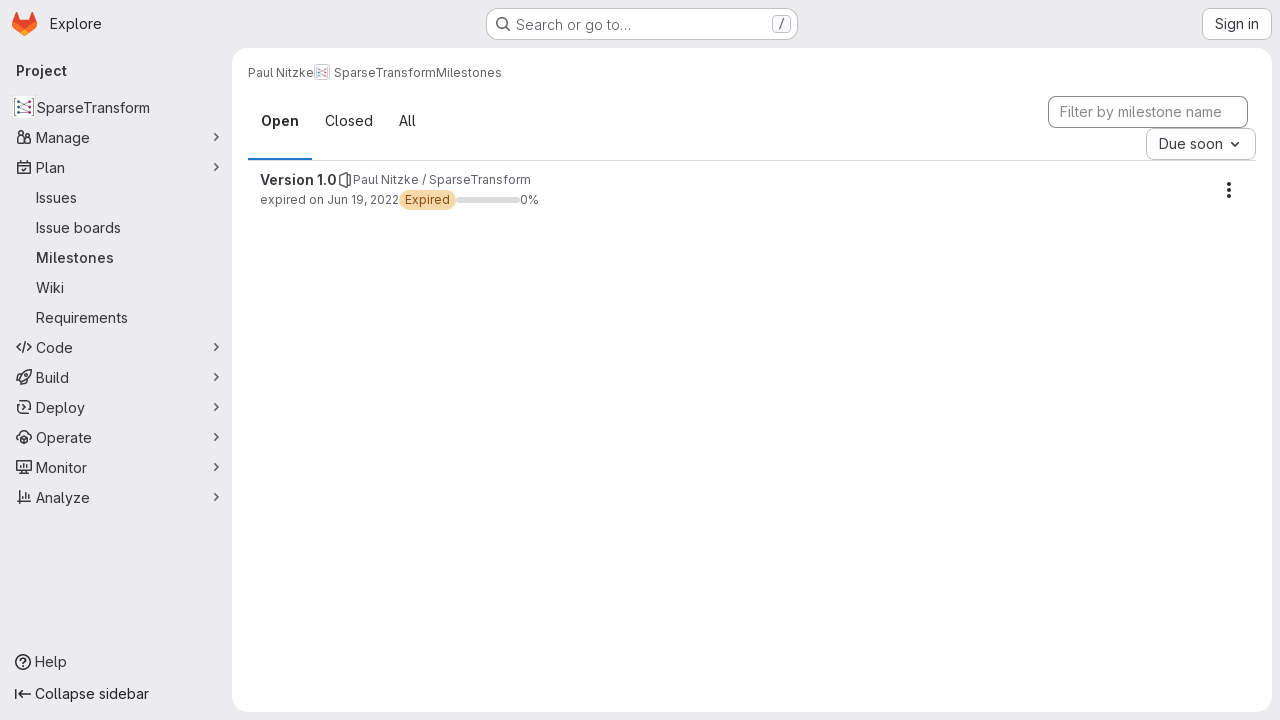

--- FILE ---
content_type: text/javascript; charset=utf-8
request_url: https://git.rwth-aachen.de/assets/webpack/pages.projects.milestones.index.cb665822.chunk.js
body_size: 3324
content:
(this.webpackJsonp=this.webpackJsonp||[]).push([["pages.projects.milestones.index"],{266:function(e,t,o){o("HVBj"),o("tGlJ"),e.exports=o("yEGu")},DOub:function(e,t,o){"use strict";o.d(t,"a",(function(){return U}));o("ZzK0"),o("z6RN"),o("BzOf");var i=o("ewH8"),s=o("NmEs"),n=o("CbCZ"),l=o("d85j"),r=o("AxB5"),a=o("nuJP"),d=o("2TqH"),c=o("zIFf"),u=o("/lV4"),m=o("Oxu3"),p=o("jlnU"),b=o("2ibD"),g=o("3twG"),h={components:{GlModal:m.a},props:{visible:{type:Boolean,default:!1,required:!1},milestoneTitle:{type:String,required:!0},promoteUrl:{type:String,required:!0},groupName:{type:String,required:!0}},computed:{title(){return Object(u.j)(Object(u.i)("Milestones|Promote %{milestoneTitle} to group milestone?"),{milestoneTitle:this.milestoneTitle})},text(){return Object(u.j)(Object(u.i)("Milestones|Promoting %{milestoneTitle} will make it available for all projects inside %{groupName}.\n        Existing project milestones with the same title will be merged."),{milestoneTitle:this.milestoneTitle,groupName:this.groupName})}},methods:{onSubmit(){var e=this;return b.a.post(this.promoteUrl,{params:{format:"json"}}).then((function(e){Object(g.V)(e.data.url)})).catch((function(e){Object(p.createAlert)({message:e})})).finally((function(){e.onClose()}))},onClose(){this.$emit("promotionModalVisible",!1)}},primaryAction:{text:Object(u.i)("Milestones|Promote Milestone"),attributes:{variant:"confirm"}},cancelAction:{text:Object(u.a)("Cancel"),attributes:{}}},w=o("tBpV"),f=Object(w.a)(h,(function(){var e=this,t=e._self._c;return t("gl-modal",{attrs:{visible:e.visible,"modal-id":"promote-milestone-modal",title:e.title,"action-primary":e.$options.primaryAction,"action-cancel":e.$options.cancelAction},on:{primary:e.onSubmit,hide:e.onClose}},[t("p",[e._v(e._s(e.text))]),e._v(" "),t("p",[e._v(e._s(e.s__("Milestones|This action cannot be reversed.")))])])}),[],!1,null,null,null).exports,j=o("dIEn"),v=o("QwBj"),y=o("7xOh"),O=Object(y.a)(),M={components:{GlModal:m.a,GlSprintf:j.a},props:{visible:{type:Boolean,default:!1,required:!1},issueCount:{type:Number,required:!0},mergeRequestCount:{type:Number,required:!0},milestoneTitle:{type:String,required:!0},milestoneUrl:{type:String,required:!0}},computed:{text(){return 0===this.issueCount&&0===this.mergeRequestCount?Object(u.i)("Milestones|\nYou’re about to permanently delete the milestone %{milestoneTitle}.\nThis milestone is not currently used in any issues or merge requests."):Object(u.j)(Object(u.i)("Milestones|\nYou’re about to permanently delete the milestone %{milestoneTitle} and remove it from %{issuesWithCount} and %{mergeRequestsWithCount}.\nOnce deleted, it cannot be undone or recovered."),{issuesWithCount:Object(u.h)("%d issue","%d issues",this.issueCount),mergeRequestsWithCount:Object(u.h)("%d merge request","%d merge requests",this.mergeRequestCount)},!1)},title(){return Object(u.j)(Object(u.i)("Milestones|Delete milestone %{milestoneTitle}?"),{milestoneTitle:this.milestoneTitle})}},methods:{onSubmit(){var e=this;return O.$emit("deleteMilestoneModal.requestStarted",this.milestoneUrl),b.a.delete(this.milestoneUrl).then((function(t){O.$emit("deleteMilestoneModal.requestFinished",{milestoneUrl:e.milestoneUrl,successful:!0}),Object(g.V)(t.request.responseURL)})).catch((function(t){throw O.$emit("deleteMilestoneModal.requestFinished",{milestoneUrl:e.milestoneUrl,successful:!1}),t.response&&t.response.status===v.h?Object(p.createAlert)({message:Object(u.j)(Object(u.i)("Milestones|Milestone %{milestoneTitle} was not found"),{milestoneTitle:e.milestoneTitle})}):Object(p.createAlert)({message:Object(u.j)(Object(u.i)("Milestones|Failed to delete milestone %{milestoneTitle}"),{milestoneTitle:e.milestoneTitle})}),t})).finally((function(){e.onClose()}))},onClose(){this.$emit("deleteModalVisible",!1)}},primaryProps:{text:Object(u.i)("Milestones|Delete milestone"),attributes:{variant:"danger",category:"primary"}},cancelProps:{text:Object(u.a)("Cancel")}},D=Object(w.a)(M,(function(){var e=this,t=e._self._c;return t("gl-modal",{attrs:{visible:e.visible,"modal-id":"delete-milestone-modal",title:e.title,"action-primary":e.$options.primaryProps,"action-cancel":e.$options.cancelProps},on:{primary:e.onSubmit,hide:e.onClose}},[t("gl-sprintf",{attrs:{message:e.text},scopedSlots:e._u([{key:"milestoneTitle",fn:function(){return[t("strong",[e._v(e._s(e.milestoneTitle))])]},proxy:!0}])})],1)}),[],!1,null,null,null).exports,C={components:{GlButton:n.a,GlIcon:l.a,GlDisclosureDropdownItem:r.a,GlDisclosureDropdownGroup:a.a,GlDisclosureDropdown:d.a,PromoteMilestoneModal:f,DeleteMilestoneModal:D},directives:{GlTooltip:c.a},inject:["id","title","isActive","showDelete","isDetailPage","milestoneUrl","editUrl","closeUrl","reopenUrl","promoteUrl","groupName","issueCount","mergeRequestCount","size"],data:()=>({isDropdownVisible:!1,isDeleteModalVisible:!1,isPromoteModalVisible:!1}),computed:{widthClasses(){return"small"===this.size?"gl-min-w-6":"gl-min-w-7"},copiedToClipboard(){return this.$options.i18n.copiedToClipboard},editItem(){return{text:this.$options.i18n.edit,href:this.editUrl,extraAttrs:{"data-testid":"milestone-edit-item"}}},promoteItem(){return{text:this.$options.i18n.promote,extraAttrs:{"data-testid":"milestone-promote-item"}}},closeItem(){return{text:this.$options.i18n.close,href:this.closeUrl,extraAttrs:{class:{"@sm/panel:!gl-hidden":this.isDetailPage},"data-testid":"milestone-close-item","data-method":"put",rel:"nofollow"}}},reopenItem(){return{text:this.$options.i18n.reopen,href:this.reopenUrl,extraAttrs:{class:{"@sm/panel:!gl-hidden":this.isDetailPage},"data-testid":"milestone-reopen-item","data-method":"put",rel:"nofollow"}}},deleteItem(){return{text:this.$options.i18n.delete,variant:"danger",extraAttrs:{"data-testid":"milestone-delete-item"}}},copyIdItem(){var e=this;return{text:Object(u.j)(this.$options.i18n.copyTitle,{id:this.id}),action:function(){e.$toast.show(e.copiedToClipboard)},extraAttrs:{"data-testid":"copy-milestone-id",itemprop:"identifier"}}},showDropdownTooltip(){return this.isDropdownVisible?"":this.$options.i18n.actionsLabel},showTestIdIfNotDetailPage(){return!this.isDetailPage&&"milestone-more-actions-dropdown-toggle"},hasEditOptions(){return Boolean(this.closeUrl||this.reopenUrl||this.editUrl||this.promoteUrl)}},methods:{showDropdown(){this.isDropdownVisible=!0},hideDropdown(){this.isDropdownVisible=!1},setDeleteModalVisibility(e=!1){this.isDeleteModalVisible=e},setPromoteModalVisibility(e=!1){this.isPromoteModalVisible=e}},primaryAction:{text:Object(u.i)("Milestones|Promote Milestone"),attributes:{variant:"confirm"}},cancelAction:{text:Object(u.a)("Cancel"),attributes:{}},i18n:{actionsLabel:Object(u.i)("Milestone|Milestone actions"),close:Object(u.a)("Close"),delete:Object(u.a)("Delete"),edit:Object(u.a)("Edit"),promote:Object(u.a)("Promote"),reopen:Object(u.a)("Reopen"),copyTitle:Object(u.i)("Milestone|Copy milestone ID: %{id}"),copiedToClipboard:Object(u.i)("Milestone|Milestone ID copied to clipboard.")}},x=Object(w.a)(C,(function(){var e=this,t=e._self._c;return t("gl-disclosure-dropdown",{directives:[{name:"gl-tooltip",rawName:"v-gl-tooltip",value:e.showDropdownTooltip,expression:"showDropdownTooltip"}],staticClass:"gl-relative gl-w-full @sm/panel:gl-w-auto",class:e.widthClasses,attrs:{category:"tertiary",icon:"ellipsis_v",placement:"bottom-end",block:"","no-caret":"","toggle-text":e.$options.i18n.actionsLabel,"text-sr-only":"",size:e.size,"data-testid":e.showTestIdIfNotDetailPage},on:{shown:e.showDropdown,hidden:e.hideDropdown},scopedSlots:e._u([e.isDetailPage?{key:"toggle",fn:function(){return[t("div",{staticClass:"gl-min-h-7"},[t("gl-button",{staticClass:"gl-new-dropdown-toggle gl-w-full @sm/panel:gl-w-auto @md/panel:!gl-hidden",attrs:{"button-text-classes":"gl-w-full",category:"secondary","aria-label":e.$options.i18n.actionsLabel,title:e.$options.i18n.actionsLabel}},[t("span",{staticClass:"gl-new-dropdown-button-text"},[e._v(e._s(e.$options.i18n.actionsLabel))]),e._v(" "),t("gl-icon",{staticClass:"dropdown-chevron",attrs:{name:"chevron-down"}})],1),e._v(" "),t("gl-button",{staticClass:"gl-new-dropdown-toggle gl-new-dropdown-icon-only gl-new-dropdown-toggle-no-caret gl-hidden @md/panel:!gl-flex",attrs:{category:"tertiary",icon:"ellipsis_v","aria-label":e.$options.i18n.actionsLabel,title:e.$options.i18n.actionsLabel,"data-testid":"milestone-more-actions-dropdown-toggle"}})],1)]},proxy:!0}:null],null,!0)},[e._v(" "),e.isActive&&e.closeUrl?t("gl-disclosure-dropdown-item",{attrs:{item:e.closeItem}}):e.reopenUrl?t("gl-disclosure-dropdown-item",{attrs:{item:e.reopenItem}}):e._e(),e._v(" "),e.editUrl?t("gl-disclosure-dropdown-item",{attrs:{item:e.editItem}}):e._e(),e._v(" "),e.promoteUrl?t("gl-disclosure-dropdown-item",{attrs:{item:e.promoteItem},on:{action:function(t){return e.setPromoteModalVisibility(!0)}}}):e._e(),e._v(" "),t("gl-disclosure-dropdown-group",{class:{"!gl-border-t-dropdown":e.hasEditOptions},attrs:{bordered:e.hasEditOptions}},[t("gl-disclosure-dropdown-item",{attrs:{item:e.copyIdItem,"data-clipboard-text":e.id}})],1),e._v(" "),e.showDelete?t("gl-disclosure-dropdown-group",{staticClass:"!gl-border-t-dropdown",attrs:{bordered:""}},[t("gl-disclosure-dropdown-item",{attrs:{item:e.deleteItem},on:{action:function(t){return e.setDeleteModalVisibility(!0)}}})],1):e._e(),e._v(" "),t("promote-milestone-modal",{attrs:{visible:e.isPromoteModalVisible,"milestone-title":e.title,"promote-url":e.promoteUrl,"group-name":e.groupName},on:{promotionModalVisible:e.setPromoteModalVisibility}}),e._v(" "),t("delete-milestone-modal",{attrs:{visible:e.isDeleteModalVisible,"issue-count":e.issueCount,"merge-request-count":e.mergeRequestCount,"milestone-title":e.title,"milestone-url":e.milestoneUrl},on:{deleteModalVisible:e.setDeleteModalVisibility}})],1)}),[],!1,null,null,null).exports;function U(){const e=document.querySelectorAll(".js-vue-milestone-actions");return!!e.length&&e.forEach((function(e){const{id:t,title:o,isActive:n,showDelete:l,isDetailPage:r,milestoneUrl:a,editUrl:d,closeUrl:c,reopenUrl:u,promoteUrl:m,groupName:p,issueCount:b,mergeRequestCount:g,size:h}=e.dataset;return new i.default({el:e,name:"MoreActionsDropdownRoot",provide:{id:Number(t),title:o,isActive:Object(s.H)(n),showDelete:Object(s.H)(l),isDetailPage:Object(s.H)(r),milestoneUrl:a,editUrl:d,closeUrl:c,reopenUrl:u,promoteUrl:m,groupName:p,issueCount:Number(b),mergeRequestCount:Number(g),size:h||"medium"},render:function(e){return e(x)}})}))}},QwBj:function(e,t,o){"use strict";o.d(t,"a",(function(){return i})),o.d(t,"j",(function(){return s})),o.d(t,"d",(function(){return n})),o.d(t,"b",(function(){return l})),o.d(t,"i",(function(){return r})),o.d(t,"c",(function(){return a})),o.d(t,"n",(function(){return d})),o.d(t,"e",(function(){return c})),o.d(t,"h",(function(){return u})),o.d(t,"f",(function(){return m})),o.d(t,"k",(function(){return p})),o.d(t,"o",(function(){return b})),o.d(t,"m",(function(){return g})),o.d(t,"g",(function(){return h})),o.d(t,"l",(function(){return w})),o.d(t,"p",(function(){return f}));const i=0,s=200,n=201,l=202,r=204,a=400,d=401,c=403,u=404,m=410,p=413,b=422,g=429,h=500,w=503,f=[s,n,l,203,r,205,206,207,208,226]},yEGu:function(e,t,o){"use strict";o.r(t);var i=o("DOub");Object(i.a)()}},[[266,"runtime","main","commons-pages.groups-pages.groups.achievements-pages.groups.activity-pages.groups.analytics.ci_cd_an-8a40a427","commons-pages.projects-pages.projects.activity-pages.projects.alert_management.details-pages.project-93b287cd"]]]);
//# sourceMappingURL=pages.projects.milestones.index.cb665822.chunk.js.map